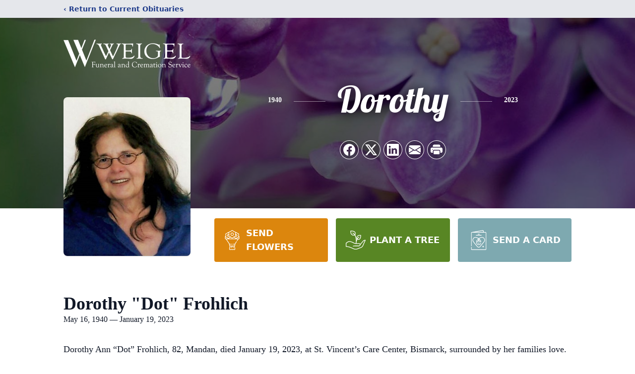

--- FILE ---
content_type: text/html; charset=utf-8
request_url: https://www.google.com/recaptcha/enterprise/anchor?ar=1&k=6LeyS-UhAAAAABnjdeYIr_ilUxgHmTJCz65w98rf&co=aHR0cHM6Ly93d3cud2VpZ2VsZnVuZXJhbC5jb206NDQz&hl=en&type=image&v=PoyoqOPhxBO7pBk68S4YbpHZ&theme=light&size=invisible&badge=bottomright&anchor-ms=20000&execute-ms=30000&cb=jpbve5yfofjr
body_size: 48682
content:
<!DOCTYPE HTML><html dir="ltr" lang="en"><head><meta http-equiv="Content-Type" content="text/html; charset=UTF-8">
<meta http-equiv="X-UA-Compatible" content="IE=edge">
<title>reCAPTCHA</title>
<style type="text/css">
/* cyrillic-ext */
@font-face {
  font-family: 'Roboto';
  font-style: normal;
  font-weight: 400;
  font-stretch: 100%;
  src: url(//fonts.gstatic.com/s/roboto/v48/KFO7CnqEu92Fr1ME7kSn66aGLdTylUAMa3GUBHMdazTgWw.woff2) format('woff2');
  unicode-range: U+0460-052F, U+1C80-1C8A, U+20B4, U+2DE0-2DFF, U+A640-A69F, U+FE2E-FE2F;
}
/* cyrillic */
@font-face {
  font-family: 'Roboto';
  font-style: normal;
  font-weight: 400;
  font-stretch: 100%;
  src: url(//fonts.gstatic.com/s/roboto/v48/KFO7CnqEu92Fr1ME7kSn66aGLdTylUAMa3iUBHMdazTgWw.woff2) format('woff2');
  unicode-range: U+0301, U+0400-045F, U+0490-0491, U+04B0-04B1, U+2116;
}
/* greek-ext */
@font-face {
  font-family: 'Roboto';
  font-style: normal;
  font-weight: 400;
  font-stretch: 100%;
  src: url(//fonts.gstatic.com/s/roboto/v48/KFO7CnqEu92Fr1ME7kSn66aGLdTylUAMa3CUBHMdazTgWw.woff2) format('woff2');
  unicode-range: U+1F00-1FFF;
}
/* greek */
@font-face {
  font-family: 'Roboto';
  font-style: normal;
  font-weight: 400;
  font-stretch: 100%;
  src: url(//fonts.gstatic.com/s/roboto/v48/KFO7CnqEu92Fr1ME7kSn66aGLdTylUAMa3-UBHMdazTgWw.woff2) format('woff2');
  unicode-range: U+0370-0377, U+037A-037F, U+0384-038A, U+038C, U+038E-03A1, U+03A3-03FF;
}
/* math */
@font-face {
  font-family: 'Roboto';
  font-style: normal;
  font-weight: 400;
  font-stretch: 100%;
  src: url(//fonts.gstatic.com/s/roboto/v48/KFO7CnqEu92Fr1ME7kSn66aGLdTylUAMawCUBHMdazTgWw.woff2) format('woff2');
  unicode-range: U+0302-0303, U+0305, U+0307-0308, U+0310, U+0312, U+0315, U+031A, U+0326-0327, U+032C, U+032F-0330, U+0332-0333, U+0338, U+033A, U+0346, U+034D, U+0391-03A1, U+03A3-03A9, U+03B1-03C9, U+03D1, U+03D5-03D6, U+03F0-03F1, U+03F4-03F5, U+2016-2017, U+2034-2038, U+203C, U+2040, U+2043, U+2047, U+2050, U+2057, U+205F, U+2070-2071, U+2074-208E, U+2090-209C, U+20D0-20DC, U+20E1, U+20E5-20EF, U+2100-2112, U+2114-2115, U+2117-2121, U+2123-214F, U+2190, U+2192, U+2194-21AE, U+21B0-21E5, U+21F1-21F2, U+21F4-2211, U+2213-2214, U+2216-22FF, U+2308-230B, U+2310, U+2319, U+231C-2321, U+2336-237A, U+237C, U+2395, U+239B-23B7, U+23D0, U+23DC-23E1, U+2474-2475, U+25AF, U+25B3, U+25B7, U+25BD, U+25C1, U+25CA, U+25CC, U+25FB, U+266D-266F, U+27C0-27FF, U+2900-2AFF, U+2B0E-2B11, U+2B30-2B4C, U+2BFE, U+3030, U+FF5B, U+FF5D, U+1D400-1D7FF, U+1EE00-1EEFF;
}
/* symbols */
@font-face {
  font-family: 'Roboto';
  font-style: normal;
  font-weight: 400;
  font-stretch: 100%;
  src: url(//fonts.gstatic.com/s/roboto/v48/KFO7CnqEu92Fr1ME7kSn66aGLdTylUAMaxKUBHMdazTgWw.woff2) format('woff2');
  unicode-range: U+0001-000C, U+000E-001F, U+007F-009F, U+20DD-20E0, U+20E2-20E4, U+2150-218F, U+2190, U+2192, U+2194-2199, U+21AF, U+21E6-21F0, U+21F3, U+2218-2219, U+2299, U+22C4-22C6, U+2300-243F, U+2440-244A, U+2460-24FF, U+25A0-27BF, U+2800-28FF, U+2921-2922, U+2981, U+29BF, U+29EB, U+2B00-2BFF, U+4DC0-4DFF, U+FFF9-FFFB, U+10140-1018E, U+10190-1019C, U+101A0, U+101D0-101FD, U+102E0-102FB, U+10E60-10E7E, U+1D2C0-1D2D3, U+1D2E0-1D37F, U+1F000-1F0FF, U+1F100-1F1AD, U+1F1E6-1F1FF, U+1F30D-1F30F, U+1F315, U+1F31C, U+1F31E, U+1F320-1F32C, U+1F336, U+1F378, U+1F37D, U+1F382, U+1F393-1F39F, U+1F3A7-1F3A8, U+1F3AC-1F3AF, U+1F3C2, U+1F3C4-1F3C6, U+1F3CA-1F3CE, U+1F3D4-1F3E0, U+1F3ED, U+1F3F1-1F3F3, U+1F3F5-1F3F7, U+1F408, U+1F415, U+1F41F, U+1F426, U+1F43F, U+1F441-1F442, U+1F444, U+1F446-1F449, U+1F44C-1F44E, U+1F453, U+1F46A, U+1F47D, U+1F4A3, U+1F4B0, U+1F4B3, U+1F4B9, U+1F4BB, U+1F4BF, U+1F4C8-1F4CB, U+1F4D6, U+1F4DA, U+1F4DF, U+1F4E3-1F4E6, U+1F4EA-1F4ED, U+1F4F7, U+1F4F9-1F4FB, U+1F4FD-1F4FE, U+1F503, U+1F507-1F50B, U+1F50D, U+1F512-1F513, U+1F53E-1F54A, U+1F54F-1F5FA, U+1F610, U+1F650-1F67F, U+1F687, U+1F68D, U+1F691, U+1F694, U+1F698, U+1F6AD, U+1F6B2, U+1F6B9-1F6BA, U+1F6BC, U+1F6C6-1F6CF, U+1F6D3-1F6D7, U+1F6E0-1F6EA, U+1F6F0-1F6F3, U+1F6F7-1F6FC, U+1F700-1F7FF, U+1F800-1F80B, U+1F810-1F847, U+1F850-1F859, U+1F860-1F887, U+1F890-1F8AD, U+1F8B0-1F8BB, U+1F8C0-1F8C1, U+1F900-1F90B, U+1F93B, U+1F946, U+1F984, U+1F996, U+1F9E9, U+1FA00-1FA6F, U+1FA70-1FA7C, U+1FA80-1FA89, U+1FA8F-1FAC6, U+1FACE-1FADC, U+1FADF-1FAE9, U+1FAF0-1FAF8, U+1FB00-1FBFF;
}
/* vietnamese */
@font-face {
  font-family: 'Roboto';
  font-style: normal;
  font-weight: 400;
  font-stretch: 100%;
  src: url(//fonts.gstatic.com/s/roboto/v48/KFO7CnqEu92Fr1ME7kSn66aGLdTylUAMa3OUBHMdazTgWw.woff2) format('woff2');
  unicode-range: U+0102-0103, U+0110-0111, U+0128-0129, U+0168-0169, U+01A0-01A1, U+01AF-01B0, U+0300-0301, U+0303-0304, U+0308-0309, U+0323, U+0329, U+1EA0-1EF9, U+20AB;
}
/* latin-ext */
@font-face {
  font-family: 'Roboto';
  font-style: normal;
  font-weight: 400;
  font-stretch: 100%;
  src: url(//fonts.gstatic.com/s/roboto/v48/KFO7CnqEu92Fr1ME7kSn66aGLdTylUAMa3KUBHMdazTgWw.woff2) format('woff2');
  unicode-range: U+0100-02BA, U+02BD-02C5, U+02C7-02CC, U+02CE-02D7, U+02DD-02FF, U+0304, U+0308, U+0329, U+1D00-1DBF, U+1E00-1E9F, U+1EF2-1EFF, U+2020, U+20A0-20AB, U+20AD-20C0, U+2113, U+2C60-2C7F, U+A720-A7FF;
}
/* latin */
@font-face {
  font-family: 'Roboto';
  font-style: normal;
  font-weight: 400;
  font-stretch: 100%;
  src: url(//fonts.gstatic.com/s/roboto/v48/KFO7CnqEu92Fr1ME7kSn66aGLdTylUAMa3yUBHMdazQ.woff2) format('woff2');
  unicode-range: U+0000-00FF, U+0131, U+0152-0153, U+02BB-02BC, U+02C6, U+02DA, U+02DC, U+0304, U+0308, U+0329, U+2000-206F, U+20AC, U+2122, U+2191, U+2193, U+2212, U+2215, U+FEFF, U+FFFD;
}
/* cyrillic-ext */
@font-face {
  font-family: 'Roboto';
  font-style: normal;
  font-weight: 500;
  font-stretch: 100%;
  src: url(//fonts.gstatic.com/s/roboto/v48/KFO7CnqEu92Fr1ME7kSn66aGLdTylUAMa3GUBHMdazTgWw.woff2) format('woff2');
  unicode-range: U+0460-052F, U+1C80-1C8A, U+20B4, U+2DE0-2DFF, U+A640-A69F, U+FE2E-FE2F;
}
/* cyrillic */
@font-face {
  font-family: 'Roboto';
  font-style: normal;
  font-weight: 500;
  font-stretch: 100%;
  src: url(//fonts.gstatic.com/s/roboto/v48/KFO7CnqEu92Fr1ME7kSn66aGLdTylUAMa3iUBHMdazTgWw.woff2) format('woff2');
  unicode-range: U+0301, U+0400-045F, U+0490-0491, U+04B0-04B1, U+2116;
}
/* greek-ext */
@font-face {
  font-family: 'Roboto';
  font-style: normal;
  font-weight: 500;
  font-stretch: 100%;
  src: url(//fonts.gstatic.com/s/roboto/v48/KFO7CnqEu92Fr1ME7kSn66aGLdTylUAMa3CUBHMdazTgWw.woff2) format('woff2');
  unicode-range: U+1F00-1FFF;
}
/* greek */
@font-face {
  font-family: 'Roboto';
  font-style: normal;
  font-weight: 500;
  font-stretch: 100%;
  src: url(//fonts.gstatic.com/s/roboto/v48/KFO7CnqEu92Fr1ME7kSn66aGLdTylUAMa3-UBHMdazTgWw.woff2) format('woff2');
  unicode-range: U+0370-0377, U+037A-037F, U+0384-038A, U+038C, U+038E-03A1, U+03A3-03FF;
}
/* math */
@font-face {
  font-family: 'Roboto';
  font-style: normal;
  font-weight: 500;
  font-stretch: 100%;
  src: url(//fonts.gstatic.com/s/roboto/v48/KFO7CnqEu92Fr1ME7kSn66aGLdTylUAMawCUBHMdazTgWw.woff2) format('woff2');
  unicode-range: U+0302-0303, U+0305, U+0307-0308, U+0310, U+0312, U+0315, U+031A, U+0326-0327, U+032C, U+032F-0330, U+0332-0333, U+0338, U+033A, U+0346, U+034D, U+0391-03A1, U+03A3-03A9, U+03B1-03C9, U+03D1, U+03D5-03D6, U+03F0-03F1, U+03F4-03F5, U+2016-2017, U+2034-2038, U+203C, U+2040, U+2043, U+2047, U+2050, U+2057, U+205F, U+2070-2071, U+2074-208E, U+2090-209C, U+20D0-20DC, U+20E1, U+20E5-20EF, U+2100-2112, U+2114-2115, U+2117-2121, U+2123-214F, U+2190, U+2192, U+2194-21AE, U+21B0-21E5, U+21F1-21F2, U+21F4-2211, U+2213-2214, U+2216-22FF, U+2308-230B, U+2310, U+2319, U+231C-2321, U+2336-237A, U+237C, U+2395, U+239B-23B7, U+23D0, U+23DC-23E1, U+2474-2475, U+25AF, U+25B3, U+25B7, U+25BD, U+25C1, U+25CA, U+25CC, U+25FB, U+266D-266F, U+27C0-27FF, U+2900-2AFF, U+2B0E-2B11, U+2B30-2B4C, U+2BFE, U+3030, U+FF5B, U+FF5D, U+1D400-1D7FF, U+1EE00-1EEFF;
}
/* symbols */
@font-face {
  font-family: 'Roboto';
  font-style: normal;
  font-weight: 500;
  font-stretch: 100%;
  src: url(//fonts.gstatic.com/s/roboto/v48/KFO7CnqEu92Fr1ME7kSn66aGLdTylUAMaxKUBHMdazTgWw.woff2) format('woff2');
  unicode-range: U+0001-000C, U+000E-001F, U+007F-009F, U+20DD-20E0, U+20E2-20E4, U+2150-218F, U+2190, U+2192, U+2194-2199, U+21AF, U+21E6-21F0, U+21F3, U+2218-2219, U+2299, U+22C4-22C6, U+2300-243F, U+2440-244A, U+2460-24FF, U+25A0-27BF, U+2800-28FF, U+2921-2922, U+2981, U+29BF, U+29EB, U+2B00-2BFF, U+4DC0-4DFF, U+FFF9-FFFB, U+10140-1018E, U+10190-1019C, U+101A0, U+101D0-101FD, U+102E0-102FB, U+10E60-10E7E, U+1D2C0-1D2D3, U+1D2E0-1D37F, U+1F000-1F0FF, U+1F100-1F1AD, U+1F1E6-1F1FF, U+1F30D-1F30F, U+1F315, U+1F31C, U+1F31E, U+1F320-1F32C, U+1F336, U+1F378, U+1F37D, U+1F382, U+1F393-1F39F, U+1F3A7-1F3A8, U+1F3AC-1F3AF, U+1F3C2, U+1F3C4-1F3C6, U+1F3CA-1F3CE, U+1F3D4-1F3E0, U+1F3ED, U+1F3F1-1F3F3, U+1F3F5-1F3F7, U+1F408, U+1F415, U+1F41F, U+1F426, U+1F43F, U+1F441-1F442, U+1F444, U+1F446-1F449, U+1F44C-1F44E, U+1F453, U+1F46A, U+1F47D, U+1F4A3, U+1F4B0, U+1F4B3, U+1F4B9, U+1F4BB, U+1F4BF, U+1F4C8-1F4CB, U+1F4D6, U+1F4DA, U+1F4DF, U+1F4E3-1F4E6, U+1F4EA-1F4ED, U+1F4F7, U+1F4F9-1F4FB, U+1F4FD-1F4FE, U+1F503, U+1F507-1F50B, U+1F50D, U+1F512-1F513, U+1F53E-1F54A, U+1F54F-1F5FA, U+1F610, U+1F650-1F67F, U+1F687, U+1F68D, U+1F691, U+1F694, U+1F698, U+1F6AD, U+1F6B2, U+1F6B9-1F6BA, U+1F6BC, U+1F6C6-1F6CF, U+1F6D3-1F6D7, U+1F6E0-1F6EA, U+1F6F0-1F6F3, U+1F6F7-1F6FC, U+1F700-1F7FF, U+1F800-1F80B, U+1F810-1F847, U+1F850-1F859, U+1F860-1F887, U+1F890-1F8AD, U+1F8B0-1F8BB, U+1F8C0-1F8C1, U+1F900-1F90B, U+1F93B, U+1F946, U+1F984, U+1F996, U+1F9E9, U+1FA00-1FA6F, U+1FA70-1FA7C, U+1FA80-1FA89, U+1FA8F-1FAC6, U+1FACE-1FADC, U+1FADF-1FAE9, U+1FAF0-1FAF8, U+1FB00-1FBFF;
}
/* vietnamese */
@font-face {
  font-family: 'Roboto';
  font-style: normal;
  font-weight: 500;
  font-stretch: 100%;
  src: url(//fonts.gstatic.com/s/roboto/v48/KFO7CnqEu92Fr1ME7kSn66aGLdTylUAMa3OUBHMdazTgWw.woff2) format('woff2');
  unicode-range: U+0102-0103, U+0110-0111, U+0128-0129, U+0168-0169, U+01A0-01A1, U+01AF-01B0, U+0300-0301, U+0303-0304, U+0308-0309, U+0323, U+0329, U+1EA0-1EF9, U+20AB;
}
/* latin-ext */
@font-face {
  font-family: 'Roboto';
  font-style: normal;
  font-weight: 500;
  font-stretch: 100%;
  src: url(//fonts.gstatic.com/s/roboto/v48/KFO7CnqEu92Fr1ME7kSn66aGLdTylUAMa3KUBHMdazTgWw.woff2) format('woff2');
  unicode-range: U+0100-02BA, U+02BD-02C5, U+02C7-02CC, U+02CE-02D7, U+02DD-02FF, U+0304, U+0308, U+0329, U+1D00-1DBF, U+1E00-1E9F, U+1EF2-1EFF, U+2020, U+20A0-20AB, U+20AD-20C0, U+2113, U+2C60-2C7F, U+A720-A7FF;
}
/* latin */
@font-face {
  font-family: 'Roboto';
  font-style: normal;
  font-weight: 500;
  font-stretch: 100%;
  src: url(//fonts.gstatic.com/s/roboto/v48/KFO7CnqEu92Fr1ME7kSn66aGLdTylUAMa3yUBHMdazQ.woff2) format('woff2');
  unicode-range: U+0000-00FF, U+0131, U+0152-0153, U+02BB-02BC, U+02C6, U+02DA, U+02DC, U+0304, U+0308, U+0329, U+2000-206F, U+20AC, U+2122, U+2191, U+2193, U+2212, U+2215, U+FEFF, U+FFFD;
}
/* cyrillic-ext */
@font-face {
  font-family: 'Roboto';
  font-style: normal;
  font-weight: 900;
  font-stretch: 100%;
  src: url(//fonts.gstatic.com/s/roboto/v48/KFO7CnqEu92Fr1ME7kSn66aGLdTylUAMa3GUBHMdazTgWw.woff2) format('woff2');
  unicode-range: U+0460-052F, U+1C80-1C8A, U+20B4, U+2DE0-2DFF, U+A640-A69F, U+FE2E-FE2F;
}
/* cyrillic */
@font-face {
  font-family: 'Roboto';
  font-style: normal;
  font-weight: 900;
  font-stretch: 100%;
  src: url(//fonts.gstatic.com/s/roboto/v48/KFO7CnqEu92Fr1ME7kSn66aGLdTylUAMa3iUBHMdazTgWw.woff2) format('woff2');
  unicode-range: U+0301, U+0400-045F, U+0490-0491, U+04B0-04B1, U+2116;
}
/* greek-ext */
@font-face {
  font-family: 'Roboto';
  font-style: normal;
  font-weight: 900;
  font-stretch: 100%;
  src: url(//fonts.gstatic.com/s/roboto/v48/KFO7CnqEu92Fr1ME7kSn66aGLdTylUAMa3CUBHMdazTgWw.woff2) format('woff2');
  unicode-range: U+1F00-1FFF;
}
/* greek */
@font-face {
  font-family: 'Roboto';
  font-style: normal;
  font-weight: 900;
  font-stretch: 100%;
  src: url(//fonts.gstatic.com/s/roboto/v48/KFO7CnqEu92Fr1ME7kSn66aGLdTylUAMa3-UBHMdazTgWw.woff2) format('woff2');
  unicode-range: U+0370-0377, U+037A-037F, U+0384-038A, U+038C, U+038E-03A1, U+03A3-03FF;
}
/* math */
@font-face {
  font-family: 'Roboto';
  font-style: normal;
  font-weight: 900;
  font-stretch: 100%;
  src: url(//fonts.gstatic.com/s/roboto/v48/KFO7CnqEu92Fr1ME7kSn66aGLdTylUAMawCUBHMdazTgWw.woff2) format('woff2');
  unicode-range: U+0302-0303, U+0305, U+0307-0308, U+0310, U+0312, U+0315, U+031A, U+0326-0327, U+032C, U+032F-0330, U+0332-0333, U+0338, U+033A, U+0346, U+034D, U+0391-03A1, U+03A3-03A9, U+03B1-03C9, U+03D1, U+03D5-03D6, U+03F0-03F1, U+03F4-03F5, U+2016-2017, U+2034-2038, U+203C, U+2040, U+2043, U+2047, U+2050, U+2057, U+205F, U+2070-2071, U+2074-208E, U+2090-209C, U+20D0-20DC, U+20E1, U+20E5-20EF, U+2100-2112, U+2114-2115, U+2117-2121, U+2123-214F, U+2190, U+2192, U+2194-21AE, U+21B0-21E5, U+21F1-21F2, U+21F4-2211, U+2213-2214, U+2216-22FF, U+2308-230B, U+2310, U+2319, U+231C-2321, U+2336-237A, U+237C, U+2395, U+239B-23B7, U+23D0, U+23DC-23E1, U+2474-2475, U+25AF, U+25B3, U+25B7, U+25BD, U+25C1, U+25CA, U+25CC, U+25FB, U+266D-266F, U+27C0-27FF, U+2900-2AFF, U+2B0E-2B11, U+2B30-2B4C, U+2BFE, U+3030, U+FF5B, U+FF5D, U+1D400-1D7FF, U+1EE00-1EEFF;
}
/* symbols */
@font-face {
  font-family: 'Roboto';
  font-style: normal;
  font-weight: 900;
  font-stretch: 100%;
  src: url(//fonts.gstatic.com/s/roboto/v48/KFO7CnqEu92Fr1ME7kSn66aGLdTylUAMaxKUBHMdazTgWw.woff2) format('woff2');
  unicode-range: U+0001-000C, U+000E-001F, U+007F-009F, U+20DD-20E0, U+20E2-20E4, U+2150-218F, U+2190, U+2192, U+2194-2199, U+21AF, U+21E6-21F0, U+21F3, U+2218-2219, U+2299, U+22C4-22C6, U+2300-243F, U+2440-244A, U+2460-24FF, U+25A0-27BF, U+2800-28FF, U+2921-2922, U+2981, U+29BF, U+29EB, U+2B00-2BFF, U+4DC0-4DFF, U+FFF9-FFFB, U+10140-1018E, U+10190-1019C, U+101A0, U+101D0-101FD, U+102E0-102FB, U+10E60-10E7E, U+1D2C0-1D2D3, U+1D2E0-1D37F, U+1F000-1F0FF, U+1F100-1F1AD, U+1F1E6-1F1FF, U+1F30D-1F30F, U+1F315, U+1F31C, U+1F31E, U+1F320-1F32C, U+1F336, U+1F378, U+1F37D, U+1F382, U+1F393-1F39F, U+1F3A7-1F3A8, U+1F3AC-1F3AF, U+1F3C2, U+1F3C4-1F3C6, U+1F3CA-1F3CE, U+1F3D4-1F3E0, U+1F3ED, U+1F3F1-1F3F3, U+1F3F5-1F3F7, U+1F408, U+1F415, U+1F41F, U+1F426, U+1F43F, U+1F441-1F442, U+1F444, U+1F446-1F449, U+1F44C-1F44E, U+1F453, U+1F46A, U+1F47D, U+1F4A3, U+1F4B0, U+1F4B3, U+1F4B9, U+1F4BB, U+1F4BF, U+1F4C8-1F4CB, U+1F4D6, U+1F4DA, U+1F4DF, U+1F4E3-1F4E6, U+1F4EA-1F4ED, U+1F4F7, U+1F4F9-1F4FB, U+1F4FD-1F4FE, U+1F503, U+1F507-1F50B, U+1F50D, U+1F512-1F513, U+1F53E-1F54A, U+1F54F-1F5FA, U+1F610, U+1F650-1F67F, U+1F687, U+1F68D, U+1F691, U+1F694, U+1F698, U+1F6AD, U+1F6B2, U+1F6B9-1F6BA, U+1F6BC, U+1F6C6-1F6CF, U+1F6D3-1F6D7, U+1F6E0-1F6EA, U+1F6F0-1F6F3, U+1F6F7-1F6FC, U+1F700-1F7FF, U+1F800-1F80B, U+1F810-1F847, U+1F850-1F859, U+1F860-1F887, U+1F890-1F8AD, U+1F8B0-1F8BB, U+1F8C0-1F8C1, U+1F900-1F90B, U+1F93B, U+1F946, U+1F984, U+1F996, U+1F9E9, U+1FA00-1FA6F, U+1FA70-1FA7C, U+1FA80-1FA89, U+1FA8F-1FAC6, U+1FACE-1FADC, U+1FADF-1FAE9, U+1FAF0-1FAF8, U+1FB00-1FBFF;
}
/* vietnamese */
@font-face {
  font-family: 'Roboto';
  font-style: normal;
  font-weight: 900;
  font-stretch: 100%;
  src: url(//fonts.gstatic.com/s/roboto/v48/KFO7CnqEu92Fr1ME7kSn66aGLdTylUAMa3OUBHMdazTgWw.woff2) format('woff2');
  unicode-range: U+0102-0103, U+0110-0111, U+0128-0129, U+0168-0169, U+01A0-01A1, U+01AF-01B0, U+0300-0301, U+0303-0304, U+0308-0309, U+0323, U+0329, U+1EA0-1EF9, U+20AB;
}
/* latin-ext */
@font-face {
  font-family: 'Roboto';
  font-style: normal;
  font-weight: 900;
  font-stretch: 100%;
  src: url(//fonts.gstatic.com/s/roboto/v48/KFO7CnqEu92Fr1ME7kSn66aGLdTylUAMa3KUBHMdazTgWw.woff2) format('woff2');
  unicode-range: U+0100-02BA, U+02BD-02C5, U+02C7-02CC, U+02CE-02D7, U+02DD-02FF, U+0304, U+0308, U+0329, U+1D00-1DBF, U+1E00-1E9F, U+1EF2-1EFF, U+2020, U+20A0-20AB, U+20AD-20C0, U+2113, U+2C60-2C7F, U+A720-A7FF;
}
/* latin */
@font-face {
  font-family: 'Roboto';
  font-style: normal;
  font-weight: 900;
  font-stretch: 100%;
  src: url(//fonts.gstatic.com/s/roboto/v48/KFO7CnqEu92Fr1ME7kSn66aGLdTylUAMa3yUBHMdazQ.woff2) format('woff2');
  unicode-range: U+0000-00FF, U+0131, U+0152-0153, U+02BB-02BC, U+02C6, U+02DA, U+02DC, U+0304, U+0308, U+0329, U+2000-206F, U+20AC, U+2122, U+2191, U+2193, U+2212, U+2215, U+FEFF, U+FFFD;
}

</style>
<link rel="stylesheet" type="text/css" href="https://www.gstatic.com/recaptcha/releases/PoyoqOPhxBO7pBk68S4YbpHZ/styles__ltr.css">
<script nonce="_5oOyHOHbLvKwUxGEdenDQ" type="text/javascript">window['__recaptcha_api'] = 'https://www.google.com/recaptcha/enterprise/';</script>
<script type="text/javascript" src="https://www.gstatic.com/recaptcha/releases/PoyoqOPhxBO7pBk68S4YbpHZ/recaptcha__en.js" nonce="_5oOyHOHbLvKwUxGEdenDQ">
      
    </script></head>
<body><div id="rc-anchor-alert" class="rc-anchor-alert"></div>
<input type="hidden" id="recaptcha-token" value="[base64]">
<script type="text/javascript" nonce="_5oOyHOHbLvKwUxGEdenDQ">
      recaptcha.anchor.Main.init("[\x22ainput\x22,[\x22bgdata\x22,\x22\x22,\[base64]/[base64]/[base64]/[base64]/cjw8ejpyPj4+eil9Y2F0Y2gobCl7dGhyb3cgbDt9fSxIPWZ1bmN0aW9uKHcsdCx6KXtpZih3PT0xOTR8fHc9PTIwOCl0LnZbd10/dC52W3ddLmNvbmNhdCh6KTp0LnZbd109b2Yoeix0KTtlbHNle2lmKHQuYkImJnchPTMxNylyZXR1cm47dz09NjZ8fHc9PTEyMnx8dz09NDcwfHx3PT00NHx8dz09NDE2fHx3PT0zOTd8fHc9PTQyMXx8dz09Njh8fHc9PTcwfHx3PT0xODQ/[base64]/[base64]/[base64]/bmV3IGRbVl0oSlswXSk6cD09Mj9uZXcgZFtWXShKWzBdLEpbMV0pOnA9PTM/bmV3IGRbVl0oSlswXSxKWzFdLEpbMl0pOnA9PTQ/[base64]/[base64]/[base64]/[base64]\x22,\[base64]\\u003d\\u003d\x22,\x22w7PCpMKocsKoRMKhZ2TDncOodMKtwrwncz1qw6DDkMO/GH01O8OLw74cwr/[base64]/CocOAwoDCjQ1lTMKhwqjCmA7CgxIOw7FkwrHDrMOyEStJw5AZwqLDlMOGw4FEHn7Dk8ONIcOdNcKdB04EQxEqBsOPw44ZFAPCrcKuXcKLa8K2wqbCisOpwoBtP8KjG8KEM2Jca8KpfMKwBsKsw6AHD8O1wo/[base64]/CosKEwrHDolzDk310woFvKl0iZnMnwpsUwqvCmX1aLsK5w4p0TMKWw7HChsO4woDDrQx+wrY0w6MEw4tyRATDozUeLsKGwozDiCnDmwVtMFnCvcO3KMOAw5vDjXnCrmlCw7s5wr/[base64]/DrMK2woA0w4gyVWMawq4dEHVKdMKPwoHDlBHCkMOoDMO8woJnwqTDlQxawrvDssK0woJIF8OWXcKjwoN9w5DDgcKKPcK8Iisqw5AnwpnCs8O1MMO4wrPCmcKuwrfClRYIGsKYw5gSSzR3wq/CkQPDpjLCpcKpSEjCtyTCjcKvMzdOcS0rYMKOw4xVwqV0ISfDoWZPw5vClip3wpTCpjnDl8OnZwxkwpQKfEgCw5xgWcKLbsKXw6p4EsOEKx7Cr15YGAHDh8OBNcKsXFgBUAjDjsOrK0jCiEbCkXXDjEw9wrbDn8O/ZMO8w6nDn8Oxw6fDvEo+w5fCkQLDoCDCvjljw5QEw6LDvMOTwrjDj8ObbMKfw4DDg8Opwp/[base64]/DvMK9HV8dwqEBw5gQwoAww4liZsKMTcKKEsO0wqYbw75iwprDu2dbwqJWw47CnD3CnAgufC5KwpVdC8KNwpPClMOCw4jDpcKSw5MVwrppw6Qpw4cTw53CjQHDh8KZO8K+UXhXQ8KYwr4wasOOFChgeMOkZQ3CoBMKwp5XSMK4GU/CoQXCh8KWOcOFw4XDmHbDrh/DgAhcFsOww77CkHFtcGvCqMKHDsKJw4oCw5Jbw57CssKAIEoeF2RqKcKGeMO3DsOTY8KjfzJnKRFMw5gzLMKhQsOZW8OIwqPDr8Ocw6EGwo7Cli0Xw5sYw5XCo8K0Y8KEGn4kwpjClzEqQGJvSjc4w6tuSsOqwp7CiA/DmHzCknkKF8OdK8Kjw6/DucK2WzbClMK2B2HDqMOfNsOiIgczGcO+woDDtsKDwrzCq1TDi8OOKsKWw5LDhsKBV8K0M8KQw4d7P1Qww6DCtETCq8OuY1PDr3/DqD8Rw6DCtxZtO8OcwrLCtmfCpRZmw4ANw7DCikvCoDnDqlnDs8KjA8Oyw5Z/c8O/IlDDg8Odw5jDl3kIPMO+woXDvi/Ci3t6ZMK8N1bCncOKSCLDtG3Dp8K9EMOiwql/[base64]/DcKFTcOyaUxfa8K5Lx/DgnXDvzIrHFJ2aMOPw5TCh2JEw4AOLmckwod5SnzCjiDCscO1QF5yecOILsOhwo0QwrnCkcKWVlZhw7rCulpYwpMjDcO/Tj4VRCoIfcKAw4vDv8O5wqzCqcOIw6JzwqFxZjHDkcKbRmvCnxxQwpddX8K7wq/CqcK9w5TDpsOiw64HwrE5w5vDrcK3D8KSwrTDm1xASkbCvcOsw6Faw6wQwo0wwr/Ckj86fTZoKHlgZsORHsOAeMKHwovCncKYQcOkw7p6wotnw4M+HhXClDk6aSnCpT7CmcKXw7DCsGNpd8Odw5/[base64]/CpFnDg3MkCW9sKMKYWcKJwqnCgE8WMTXCm8KKw4rDpgXDtMOdw6DDlQIAw65/YsKMKDBeSsOoasOhw6vCo1XDpVkFczbCkcKUKXZAWFt6w4nDv8OMF8OGw7ghw4UjNFhVXsOfasKAw6LDgsKHG8OPwp8rwrfDgQTDjsOYw7bCr3o7w7k3w6LDi8O2CVwRP8OsKsK5V8O9wpp8w5cJIyPDuFk8V8Khwo0Zw4PDsG/DvVXDsRnCv8OVwrrCi8O9ZxcGcMOXw43DoMOCw7nCnsOCE0zCkQ7Dn8OfPMKlw7plw67DgsOsw51Ww5RIJBEBw4fDj8ObJ8O4wp51wq7DqyTCqwnDoMK7w7bDncOBasKswr85wq7CjcOSwqVCwrzDngjDjBfDgGw7w67CrmzCrTRGEsKpZsOZw5VUw5/DvsOUU8O4Kn9zTMONw4/DmsOCw6jDk8Kxw5PCh8OsHMOCaTvCkgrDqcO0wrzDqMOzwo7Dl8OUBcOewp4LC0gyG1rDhcKkFcOwwpEvw7Miw43CgcKjw7USw7nCm8OAScKZw4Z3w5pgMMO+c0PCvmnCvCJsw4zDusOkCRvCqAxKMHXCiMKnb8OUwplqw67DrMOpIhJ7C8O8EHVCScK/[base64]/DpkjDkE/CqMOdw5XCsjgyImvDu8OjwqxnwrNaI8KBdWjCr8KHwozDgEIJHlvDsMOKw5MuMnLCrcOmwqdmwqbDuMOwIl9zWsOgw4tTwrDCkMOxDMKpwqbDocK9w4YbAG9Yw4HCiHfCtcOFwqTCqcO/a8ObwoHCgGx/w47CoCVDw4LCiSk0wqscw57Dg0Ebw6wcw4vCrsKeYCfDsB3CmCvCiF4cw7DChBTDgiDDjxrCoMK/[base64]/[base64]/GyfDpMOcwqHDvHEWWMK5WcO2D0VfC2rCl8OEw73CgcK0wpEPwo/Dg8OnEDkrw73CqGTCmsKZwrctEsK8wqfDssKLbyLDmcKZR1TCpzV2wpnDhn4mw6Nzw4kJw5oCwpfCnMOtAMOrw4lRbhIZb8O+w5pswrYQYWdAEBbDrH/Ch29cw6/[base64]/CoGnDmsOjYBQiw7hmw48wwq7DljZiwrbCo8O5wph+HsOdwojCtxMnwqojF37CgHxew55jPiZ+AwDDiid0GUV6w4pMwrcXw77Ci8OOwq3Du2HCnCx2w6HDs2tITj/CnsOWd0Y2w7Z0Sg7Cl8ORwrPDijnDuMKBwpx8w5XDjMOEAsKHw4EMw6bDs8OsYMKYCsORw5XCkEDCq8OwZsO0w5lqwrRBQ8KVw6wrwoIFw5jDph/Dsm7DkwZFXcKhasKuNsKQw74pYG8EBcK5dm7CkR57GMKPw6p4U0cHw6/Cs0fDqcOIZMOMwr7CtlfDlcOVwq7DiDkNwoTChGjCsMORw4hedMKNOsOow6bCnkx0K8OYw6sRD8OFw55NwotmAW5KwqDCpMOcwpobd8Ocw7TCuSRBRcOGw4xoc8OvwrRzDsKiwoHCjlfCt8OyYMOvE2TDsz03w7LCg0/DqFcjw75+QAhfb356w59URyVdwrPDmjNyYsOra8OjVjFRakHDssOvwosQwpTCpH9DwrnChnIvHcKfY8KWUXvClEPDvsKXH8KpwpHDjcKFAMK8dMOhKwMxw61xwp3DkyVKR8O5wq4qwrLDjMK5ORXDosOtwppULV/[base64]/[base64]/wo7Dih/CjMK/ZcO9YlwxF0XDmS7Cv8KHbsKwBMKDbGlkTh5Ow68yw5TCrcKCYMO3IcKAwrdXfiFwwoBxISDDqjZZd2rCrzXCkMKHwrbDqMO4woRuJFDDi8Kzw6zDr38/wqkkLsKHw7jDlALCpRFINcO+w5svMHBwHcOQDcKdBjzDsg3Cij4Qw5zCglhQw4rDj0RSw7TDjRgCdAIRIkbCisKWIktwasKSYFcZwpNXch8rZg4jP3lgw7LDqcKnwp/Do0/[base64]/DgMKMw6/DhsOwEG1eCWXDrsOTK3fCqgU3wp9dw7Z5PS3DvsOKw4xtCXZKBsKjw4ZmDsKqwph4M3FiNS/[base64]/CqsOmw54nwr3DgMObw4PDhi1EbhLCtjcWwrvDrsK4GxbCl8ObTMK/MsKmwrfDnzNnwq7Dm2IoFgHDocOkcGxxOgwZwqtjw5lSLMKEbMK0VyIGIybDncKkXg0NwqEBwrJqOMKeVAVvwqfDgzsTw4DCnW0HwqjDtcK8QjVwaWM3Iwk7woPDscOgwr92wovDmVfDmMKhO8KBdFDDkcKHWsK9wpjCnT3CqMOaUMKWek/CvzLDiMOYM2nCsHvDuMKJecKYBXQfaH5ZBivDk8KWw790w7ZnLlI4w6DCgcOOwpXDnsK0wofDkXMNB8KSJyXDh1Ubw43CqcKcacOhwpXCuhfDtcK/w7ddA8KKw7DDt8OgRztWTcKhw6TDuFtdZ2Yxw57CkcKgwpZGIijCtcKXwrrCu8KywoPDmWwow4U7w6vDoyPDmsOeTklHH2lBw4VHTsKxw5socXLDscKKwrrDkF55EMKvJcKiw7wnw6JMNsKRFnDCmC4QWsOjw5RbwpgSQ399wrAcd3DDsjPDgcK+w4BDD8K/[base64]/w7DCksKsEW9awrUMw540LcKcI8OawqnCumFlw5fCtjMbw7zDvxnDu2MTw41adcOtWMK2wps+LjTDmTABccKtP3fCnMK/[base64]/w48YVQQ+NzzDpcKfGTbDqkhlKmpnflTClmzDuMKNIcO8PsKLeHjDvy7CszfDt00fwqYpG8KRbcO9wonCum48cnDCpsKONhpbw6ouwqcmw6wneS0gwrkoMVfDoibCrkBMwpvCucKXwq8dw7/DqsOhPnUpWsKudsO9wqdBdMOmwp52LWc2w4rCtCgeZMOVc8KBFMOxwoQkQcKmw7zCtwU3Ri1KCcKmXsK5w5hTNRLDmQkCCMOjwr7DjnDDlCYhwo/Dvi7CqcKzw5fDrCsqAFhSE8OZwr0KHMKEwrTDvcKSwqHDlxAyw7sua1goRsOUwpHCnioAJ8K+wrnCjGdmBz/[base64]/wp7CtsOpCsKURcOqBSjDnFjCl8K+w4vDncOmZBzCncODE8K9wobDg2LCtcKnfcOoCBUpRDwXMcKHwqXCmFvCisOiLMObwp/[base64]/[base64]/CnkvDiG/[base64]/Cqlh6VmzDjsK5wrZlcG/DjVHDk3bDi8ObJMKne8OYwoxeKsKjYcKBw5YjwrvDqi5TwrEJP8OBw4PDr8O6HcKuYMOmagzDucKkRcOuw6o7w5RTP0wcdcOqwrzCqn/[base64]/PcKjP8Ovw4bDnMKDw7bCicOww4dQTcKBwq86dBcuwpzCrMO0PhBwewNzwqsswotsR8KkUcKUw7RRCMK0wqw5w7hUwoTCnnEDwr9Iw6ANe1pKwqzComR1TsOjw55Lw5kZw5kKdMOVw7jDlsKvw4AeUsOHCGHDpwfDrcO/[base64]/wqXDqcO/KMK0w4xjwo9rYcOGw4xxGF3ChMOpw7IdRcKRTGPDssOhfxoBTWcHbG7Cl1lfFRvDrsKSUhMoc8OyCcKkwqHCqXzDv8OUw4Ixw6PCtjrCicKUE17CrcOBTsK6E13DqVjDmUNDw7hmw7AAwoDDiFbDgsKXBV/[base64]/DpcOkIcKbw4p3PsOqSWvDs3DDq8OIVcOow47Dn8Kdw5ZzURRTw6hPUx3DjcO1w5BqIC3DkRjCscKhwoliWDUlw4/CuxwUwrg+IgzDgcOLw57Crm5Mw6Q+wrfCiR/DiC5Gw5TDvjfDusK4w707SMK3wrvDm17ClTHCksKHw6MxUXVAw4ohwqRORcOLXcOswpLChi/Co0HDjcKiZCRedcKMwozChsObwr7DiMKeJC5HawHDjHTDlcK8QGoCc8KpJcOYw5LDnMOzM8Kew6oQOsKSwqVOGsOIw7rDkghVw4rCtMK6Z8OxwrsQwpFnw6/Ct8OkZcK0wrxrw73Ds8O2CX3DqHdyw5rCs8O9QS/CuhLCo8KFFcOqHxTDmcKLasOdXjA7woYBPsKWXUI9wocxdRUOwoVSwrwZFMOLI8O6w5gDbHXDsVbCkRkdwprDg8O0woYMXcKow5vDjCDDrDbDhF5rF8KNw5fCrBvDvcOHP8K6BcKTw5oRwoFJCExRb1PDh8ObPCrDh8OUwqTCnsOrfmkyUMKbw58/[base64]/w5ZFw4/CmCpmw7USwrZSw4A7TsOuRsKhccOnwokcOMK9wqNRTMOow4M4wqZlwrw6w5XCssODCcOmw4DDjToewrhTwoRDGVFewrzCgsKuwoDDtkTCm8OnPMOFw7QiDMOBw6R3dkrCs8OqwoTCjCHCnMOFEMKBw7XDhEDCv8K/wopswoDDszJoYAQKa8OZwrAVwpDDrcK5dsONwpPCl8Kzwr/DqsOuJTs5PcKTD8OiSgcHAnfClTASwr8UVljDv8KBE8Omf8KAwrxCwp7CjDp5w7nCpcK6esOHEwTDnsKLwpRUVVrCucKCRER5wocVasODwqQYw57CtlrCuk7CtUTDm8OWJ8OewqDDjBXDuMK3wp7DsQVTG8KQCMKZw6fDrhbDrMO6SMOCwofCicK7P2hQwpHCjX/[base64]/wprCp8OlwrNqHFFgLWgtdzw1VMKkw7Z8ERvCpcOuE8O4w44JZ0nDuCLCuWTChcKIwqDDlwRhd3Ylw6BjDRTDrR1xwq0wHcKQw4vDl0/[base64]/CsmBewoBqwpLCtjpjwr7DmFMTdj3CncOMwoInRcOHw4DCgMOjw6hRLXXDnm8LBn0DGMOkcWxeRFXChsOGRBNpfRZrw5vCo8OZwqvCjcOJQyAxDsKPwrYkwrQWw5fDhsO/IRLDi0IpRcKbA2LCicK3fUXDpMO7fcKrw69xwrTDoD/DpGfChzDChF/CnWfDssOvOEQhwpBswrFbUcKrb8ORZH5qYE/[base64]/Cqx1pwpZGwoxDPw/[base64]/CgsOTwrzDuyPCiMO8VMOIw5YJNxNUMhvDtDxfwrfDv8O0IDrDu8KtbAp5JMOdw7/DtsKkw7LChhfCtsOPKFDDm8Kbw4IMwoPCthLChMOjI8OMw6ADD0wzworCnRVobT7DjwY9Tx8Vwr8Aw5DDhMKMw4k6TyYDLGoUwr7Dmh3Ci05sbcKzCSnDhMKoUwnDphHDk8KYW0d+e8KEw67Dum8Zw43CssO3XsOLw7/CusOCw7wcw7nDt8KJHDHCuRllwrLDvsOmw44deF7DhsOZesK5w6AbEcOww6bCqMORw7DCrsOAGMOgwpXDhMKYdTkoSyRnFUMow7wRZx9XBFNuKMKeNsOcZmTDh8OmAyljw4/DsEfDo8O0H8OrUsO8wp3CrDwIFAViw61gKcKtw5IaD8O1w4vDs0XCmG4wwrLDlUB9w7ZmbFljw5PChsOcPHfDrcK4F8O+ZsKIS8OGw47CvnrDj8OjNMOgLV/DmiPCncOvw4HClwpkdsO2wp15HXxVc2/Cl2gzW8Ojw6UcwrE1eQrCpmfCuigRwopPw5nDu8KJwobDrcOOFjlBwrobfcOeRggVFynDjGZlTBMJw4wCaFpDekJ8aQNlWRQ5w4VBEFfDsMK9X8O2wp7CrCvDnsOLQMOEdFclwrXDl8K5HwAhwo1tNcKxw57DnC/DuMK5KBHCgcK7wqPCscObw79mwqnCncOGU3cOw4PClUnCnQXCujw9SD8uTw8pw6DCscOBwro2w4jCocK3KXfDnMKWWj/Cs0rCgh7Dgzlew41ww7fDtjpTw4TCoTh0OXDCgARLXHXDjkIpw7zCmsKUI8KMw5DDqMKZCMOqf8K8wr9TwpBgwrjCpGPDsSkzw5XCigVBw6vDrHfDrsK1OcO1VCp1C8K5fxsewqbDp8OnwrlcQ8KJZW/CkWDDkxHCkMOVOxRVf8OTw5fCjkfCkMOSwqvDlUNyUEfCrMOTw6/[base64]/DrcO1a8OKwpzDjWTDoDwFw4FDecOzwpzCiGN5c8OBwolPK8Oqw49Bw6HCksOdJwHCoMO9XlnDnAQvw4ELScKzSMOzOMKvwqwQwo/DrgRGwpg/w5tawoUhwoJfB8K3f3B+wplOwp5TJwjChMOGw6bCoTJewrhWYcKnw5zDq8KdAW5cw6XDt3TClhLCscKlTx9NwrzCkzZDw7/Csxx9eWDDi8Ocwrw1wp3CtsODwrkIw5MBRMKIwoXCjXLDisKhwq/CuMOOw6Z1w68UWB3DjDxMwpJOw7BtIwrCsXMBPcO0FxIPSTXDgsK2wrvCo3nCv8OUw7N6HcKqOMKkwqUZw6zDncKHQ8KJw4M4wpUFwpJlWmfCsS1sw41Sw79rw6zDlsK9AcK/w4PDmBl+w6YncsKhH3PCik5Dw4M7Dn1Gw63CrGUPVsKNeMO1XsO0F8KlYR3CmwLDr8KdP8KGeSPCl17Do8KxC8OPw7F+T8KicMOOw5HCpsOPw40iPsOmw7rDkyfCrcONwp/Du8OQI2IxOyLDr2zDrnU9I8OQRQXCrsO1wqw0PAVewp/CosKsJgfClFgAw4nChEgbUcKcVsOgwopowr5PCiJLwpTCrAXCh8KbLkYhUjk8Ck/CqsO9VRrDlxHCvkIgasOaw4jDlcOsXkdXwppLw7zCsmkkIlnCrBpAwrJ4wrN/KXkxKMOpwqrCp8KZw4Jiw5XDs8KBOA7DosOTwoR2w4fDjW/[base64]/MXrCsEHCosOJKsOkUcKrasOwwp7Cu3wSwok7wpXDgl7CncONEcOFw5bDucOvw4RMwrV8w5kxEi/CssOwHcKqCcKJcl7DhEfDisK6w6PDlHw7wrlRwozDp8OKw7gnw7LDp8KnS8K3AsKDP8KWE3XDsW5RwrDDn11VSQrCs8OHWEFhY8OyDMKDwrJ3ZUbCjsK3LcOULy/Dn0DDlMOPwpjCiTx3wr4swoVVw7/[base64]/DrQMNYwUKw7J/[base64]/CsgnDqcO6w5XDj8O7wplewql/a8KHwrrDt8OmGMOHEcKpwpDClsOSYHPCoTPDsRrCg8OIw6JYC0dFB8OEwqI7NcKtwrzDgsKZZRzDu8OzdcO3wqHDssK+Q8KkKxQOXSXCt8OpHMKjRxoKw4rCrX8xBsOZLhVgwqXDj8O+W1/[base64]/[base64]/ChH/CjsKicTwfWhTDncOUdj3Cu8O+wpPDmhbDi3MoUMKAw6BNw6TDnTM4wqrDj3xvD8OEwo9mw5VEw6plEMKdasKGPMOETcKBwokkwpYsw4kxf8O6B8OlDsOHw5/Cr8K1w5nDkDpTw4TDoHZrMcOADcOFVsK2XsK2AyQrc8O3w6DDt8OzwrvCv8KRTnRoVsOTRkNKw6PCpMKVwrLDn8O+PcOxSzINYiARX11MWcOwRsKpwofCv8K4wrYOw7nCtsOgw51wYsOQXMO/ccORw54Fw4LCj8K4w6LDrsO+w6MYOErColXCmsOFX37CucKgw57DgjvDoWjCoMKqwoUlJMOyVcOnw6TCgCbDn0xkwo/DqMOPQ8Orw5DCusO4wqdgFsOCwonDm8KXEMO1woF+ScOTQ17DsMO5wpDDhAlBwqfDvsK8P1zDnHvDvcKRw4Jrw4QWN8KCw5VkVMOjYRnCqMO9H1HCkmDDnh9rN8OZZGvDu1XCkRnCoFHCvWLCp0oMS8KNYsK8wqXDtcKzw4fDrDzDgEPChGLCgMO/w6UcLx/[base64]/DlA16wocwY0DCmMOlw5XDrcOzwpk0bSI5w6dzw4zDpcOfw5V5w7c9woDDnVkbw7Iow7Fdw5Mzw45ewr/[base64]/Ds8OLLSbCu8O5w43Dp8OmwqLCtHfDvsKfacOtF8OkwovChMK6w4DCtcKXw5DCgsK/w4dYJC0Gwo/[base64]/CmXViTAXDth/DtltEw4rDs2h4w5fCrsKkXHVTwqXCpcK2w5kQw4hiw75wUcOaw7/[base64]/[base64]/CjDZ4DsKgMFh6GgcwwpVEQsORw64vfcKGaTMabHbDnirCocKQCFbCnCQeJ8K1BWPDgcOELzHDksOUSMOjGwcjw6/CvsO/eTnCvcO0dnDDlEQmwpZmwqdtw4YLwoA2w48/[base64]/[base64]/TlfCmFU2w5HDjMOWwqp8dzQJC8O1woPDicOvX8Kzw5wJwoIpecOSwqMJUsKWLHFmdnZEw5DClMO/wp/[base64]/DlsOPPA9mw7gYahpuZsOPDcKVO1HDmixlQ2PCr0B8w45JMGvDmcO7M8O2wprDq1PCp8O1w7XCvcK3YTs2wo/[base64]/[base64]/b1DDrcOQL8KZICNAw77DhnJIw79kfk3CrytGw45SwrJLw5kGahTChjTCjcOXw4bCo8Olw47CilzDgcOFw4JEw51Jw7clKsK4P8KTZcK+XX7DlsOTwo3CkjLCrsK6w5kmw5LCpC3Dp8OUwq/CrsOGwojCgcK5UsK+IsKCYHoKw4E/w6BcVnPCqW/Dm1LCpcK6wocCTMO4CngMwpxHCcOnE1McwoLCtMOdwrrCvMKJwoBRecO4w6LDv13DrsKMA8OuGWrCjsOWfWfCssKOwroHw47CkMOZw4EJPDLDjMKNVg5rw63DjCIfw4/DsT4GLTUswpZKwoxqN8OJLy3Dmg3CnsOSw4rCtQVWwqfDnMOJw53DocOAcMKic1TCucKsw4rCtcO2w5BkwoPCoxRbVhVyw5/Dq8KKLB8fIMKmw7p2eUTCrsOIH07CrB9wwrErwrplw51LSjEbw4nDk8KTFxfDvRQzwoHCvDJyUMOOw5nCh8K3w6FMw7xtdMOnE3XCmxzDrE41MsKSwqhHw6DDoi5Fw6A1EMO3w4LCk8OTOwbDoypowp/CnB0wwoxCQmLDjXvCt8KNw5/[base64]/Dhi7DgMOWSsKJwrjCh8OnJsOwCDnDuQBxY8OjaBLDscKsb8KICsKqw6/CisKPwp4swoPCpXPCtBlbW11jXUXDo0fDjsKQd8O1w7zChMKcwobCl8KSwrkpVEA/YQInZFMeW8O2wqTCqy/Dr3AQwrhdw4jDtcKtw5xCw6XCvcKpdwgXw6QkasKpcH/DtsODKMOrZxVuw6/DnDTDncKLYUMZJsOmwqnDgxshwpDDmMOSw5sSw4TCnxo7NcKNUMOLPm7DisKKfXpYw4c+RMOqRWPDlHtcwpEWwoYXwqt1agzDqTbCpzXDhSvDgi/[base64]/Ci8OKw6rChQ3DkMONwrXCrxdRaTnCmcO7wqRwcsO4wr9aw6XCpndFw69zEF95GMKYw6h3wr/DpMKGw4RMLMKUHcKNKsKiIGtpw7Ylw7nCkMOpw5HCp2DCjmJqO1Mcw6PCgwdJw6FSPsObwq9sb8ORDwVWSHMpAsKmwpTDl30hC8OKwqlXWMKNXMK0wqbCgH0GwovCmMKlwqFWw5YzCsOBwrXCtyrCk8OKw4/DlMOOQsOCXw/DglvCpjvClsK2w4TCpcKiw6JEwpZtw6rDvRbCpMKuwqfChlfDgcO8JFkMwpobw59OWMK3wrsxf8KUw6nDrHDDk3vDrwAnw4hywpfDoxfCicKMcsOXwprDj8KGw7EeEjHDpDV2wr1fwoBYwqZKw6pyJsKpBEHCs8OKwpjChMKoVE5lwpJ/[base64]/CjzALBRdDcMKcwot3aiwFwpddZ8K1w67DoMOFHwfDvcOJQ8OQf8OFBA8EwoDCqcKWXmzChcKrDljCnMKxR8KSwpsqUDvCisK8wrnDk8ObBMKqw68Ewo17KyErE1pjw7fCvcKRa2ZhQ8Ocw5zCtsOSwr1CwpfDigR1BsKQw4FHCT/CrcOiw7vDlCjDsB/DhcKJwr1/Wwd7w6Euw7LDj8KWwotEw5bDrQc5w4PDhMO7eV9Nwo00w7IDw747w791KcOsw7ZJW3RlRUjCqVMBHFkDw4rCj0VzPnPDnDDDi8KfGMOOaW/ChUJbNcKzwpXCgToNw7nCumvCsMOwdcKCKHIFaMKVwpI3w78BTcOubMK1JhbDvMOEeVYnw4TCvFRcK8KGw5fCi8OMw67DscKpw7VOw5ERwrsNwr1rw4nCl2NuwrRQHwbCqcOVTcO3wpIbwo/DtjlLwqVBw77CrGfDsibCnsK1wptcfcOYOMKQPhfCqsKTdcK7w753w7XDrxB0wq8+K2HDiz97w4YMGxlZXB/Cs8K3w77DisOeeQ8HwpzCrUYebsOzWj1sw5tWwqnCsEDCnWDDvljCmsORwqoXw7t3wrDCgMO5acOeYibCl8KgwrUnw6Row6Ztw4lkw6YIwpB9w7QjH1x6w4AqKDYkcxHDskYLw6rCisK/[base64]/DcK2K8OXGMKQwrtNCiwrLkDCqMKfw6xpwojCvcK/w58fwoknw5d2H8Kyw4knAsKWw6YALXTDmAhXNxbCsVTChApmw5/[base64]/Cu1kPwr3CtCUYeyLCnDzCujbCjsOOwo7Dq8OdW37DqiHCl8OABxUQw7DCglZMw6llY8KQC8OEXjxrwodLXMKaD2sBwq87wo3DhcKyHcOnYB7CuArCjnTDomrDhsOXw4bDocOawoxhGMOcEytce0gxNy/Cq2vCmgLChl7Dl14EJcK7HMOBwpvCjgbCp17Dj8KZSDzDrMKrBcOjwpnDm8KyesO9EMKMwocCYkFpw7nCiWHCssK2wqPCiRHDqCXDuBF2wrLDqcKuwq4/QsKiw5HCqDvDjsOfLAjDmMORwqc8ezNCTcKDPVVCw7pWZMOkwq/CosKfDcObw5fDksKRwovCnRNlwqdpwpsJw6bCp8O+WzbCm0DCrsKEaSBNwqVpwosiNcK/[base64]/McKww60TSMKcUsOew7PCmMKWchdkHXnDpsOjW8KZBUgzdkHDmcO3DG5XJmMvwoN3w60/C8OLwrdBw6TDsixXa2XCrcKcw6snwrEEflQCwovCtMK7LsKRbCbCkMO/w57DmcKiw4nDhsOtwrnCgiDDgMOJwpggwqHCkMK+CWXCsyZTbsKqw4rDgMOSwoggw41idsOZw4ZVPcOabMO9wrvDijEIwpLDq8OeScK/wqs6Gns+woRowrPCj8OVwqTCnTTCicOmSDTDqcO0woPDnGgSw65xwr9sWMK3w5kOw77Cjyg3ZR1sw5LDvl7CviFawrYMw7vCs8OCW8O4wqVJw7s1Q8O/w5A6wo4+w4jCkGPCmcK/[base64]/DvkTCgsOdYlxlwrQcVQrCvkjDlTjCjMKyKAAzwp3DvxbDo8Oxw4HDt8KvMB1efcOnwpTCoSzCssKAP2oFw7hdwovChlvDjhw8VsOdw7jDtcO4GGTChcKHTTTDqcOGQijCvMO3QFnChlUNMsK2Z8OKwpHCisKEwrLCn3/DosKtw595SsO9woRUwrjCi3rCrXLCmcKfAQPChwrClsORKU3DoMO1w7jCp0ZhP8O1f1PDtcKMWsKNdcKyw5Q9wpxwwr/CosOmwq/[base64]/[base64]/ChMOiw5cjwrx/w6w8wrc5aMKMwrTClsOpw6YoGhEzUMKKUzzCh8K7SMKRw4Qow5RJw4V4f3gcwqvCh8OAw7fDhX4Ow7Qhwp9Zw5pzwrHDtk3CijLDn8KwFTPCmMOGUVnCk8KSbGDCssOPMyNOYi9/wq7DvU4XwrA4wrRKw4AawqNvb3PColwmK8Kbw4/Dv8OHT8K3cizCoUZsw6p9wo3CosO0MHZNw7LCmsKCZWzDhcOVwrbCuHHCl8KIwpESBMKaw6BvRg/DisK6wojDkgzCtS3DnMOLB1vCusOfQUvDocK8w5Aiw4XCgTNewpPCukPCuh/Ds8OLwrjDq2omw6nDh8OHwrTDpF7Cl8KHw4TDjMO6WcKLGSY1A8OtbRV+Hm18w5tVw4DCqxbCmU3ChcOmMwjCug/CgMKZVcO/wprCi8Kqw6lTw6HCu3PDtVJsUXc3wqLDkkXDocK+w5zCuMKnK8O2wqYYKh5twpoyPHxkEzR1HsOtfT3DncKZZCQawpYfw7vCn8KXdcKSNj/ChRtCw6MvBi3CrTozWMOVw63DoF/[base64]/[base64]/[base64]/DkMKuc8KLwrlxwrLDkE/Cvn3DtMO/Oy7DvMKyXsKYw57Dt0psPWjDusOXZX3CoHZiwrrDrsK4T0HDnsOGwpk9wokNJMO/BMKqYjHCrCnCih0lw55GblnCmMKNw7fCscK2w6TCiMO7w4cxwopIwr/CosOxwrnCqcOrwrkGwoDCgTPCp2h8w5nDmMKGw57DocOzwqzDtsKyA23CvcK7W2ANbMKICMKmDyXCi8KOw5Fnw5nCvcOuwr/DqhkbasKMGcO7wpzCiMK+LTvClTF4w63DgMKSwqjDvcKMwrFnw78dwqXDgsOqw6LDicKjIsKjXDLDs8K1E8OcSnPDisOgE1/CjsOOHWvChMKIOsOmasKSwpkFw7oxwrpowrbDum3CmcOMCMKhw7DDtDrCmAU6ElHCt1wLaHLDpzPDikjDt23Dg8Kdw7Zfw5PCicOBwp03w6g9Vy49woobIsO3bsOKIsKDwpcKw7U4w5bCrDzDssKHX8Kmw4vCm8OTw5dqXl3Cvj/CoMODw6LDsT4vVSdGwqpBAMKKwqRtecOWwpxnwqV9QMObDStDwrDDtcKADcKjw69HVx/[base64]/Ct8K2DkLCmcK/wpUOw6vDlmpPwphdGcKhJMOgwrnDoMKqJR5fw7jChBFWcmdPOcKfw4QQUMObwqnColfDgQxQdcOlMCLCksOrwr/DucK3wqTDh0V7ewRyQCV8AMK/[base64]/DtcKeJGHCtsKnRcOZw7nDhMOfYBHCng3DnyLDocOQfcO5c8O3fcOGwpFvO8OWwqXCpcOTRSnCtAAPwq3Cjns7wo1Ew7/DiMKyw5ULFsOGwp7Dt0zDnSTDtMK3MAFbWMOyw7rDm8OHDy9jw4rCicK1wrVkKcOgw4XDlnprw5bDtCc1wofDlxsewp1HHsK0wpw6w4NNfMOwfyLCjx1bc8KHwrTDksOVw7LCrMK2w45aQRnCusO9wo/DjR1QcsKEw7ZcTcKbw7B6TcOew5rDozVsw6RNwojDijlXXMKVwqrCtsOVcMKOwrbCjMO5e8O8w5TDhHJ1fjIgdhnDuMOXw6U/[base64]/CiGVUOnfCusKnKcO2YcOPMBobT1gVIA/CqETDg8Ksw57CpcKpwrchw5XDsRXDoyPCoR/Ci8Omw4nCksOawpETwpctemEMSwtCwofDjEXDrnHDkH/CksOQHns6AUw2w59cwo5MdsOfw4FySCfCqsKnwpHDscKvY8KfNMKcw6PCqcOnwpDDswzDjsOzw7rDtMOtJ0IWw43CscKswoLCgQhqwq3CgMKAw7jCnX4rw40tf8O1SRDDv8Kiw6V6GMOVAQLCv0JUAB98PcOQwoceLVXClErChSwzNQx+FmjDhsOww5/Cp3XCk3oqdyUiw74MDy8rwrXCrcOSwqxKw5oiwqjDhMKKw7Y+w5Uxw7vDrSTCtCLCmMKBwqfDvyfCn2TDh8O+wrwtwppnwqZaN8KXwqLDrSw5WMKPw5MSVcOLOcONTsKNdgNTKcKtLMOlWVF0VHUUw6B6wp/CkW4Db8O4WWQ0w6FVfHrDuADDlsOUw7s1wqLCgsOxworDrXHCu083wqx0Q8OZw50Sw6HDgsOxSsOXw7/CkGEmw4tMacK/w4kMO1wTw5zCucKcLMOwwodHTA3DgcOGb8K2w5fCqsO6w7tlO8KXwq3CocO+L8K6Ul/Do8OIwrHCqB7DlhrCncKvwqPCvsOTZMOawovCpMOWcXzChmTDvzPCmsO3wrBAwpPDs3A/wpZzwqxIVcKgwrzCr0nDl8KaJsKgGh9WVsKyRwvCusOoKjtPC8KhM8O9w69JwonCnTpdG8OFwocqbWPDiMKGw7XDvsK+w6Ijw4zDm1lrZ8KRw6MzTR7CrsOZHMOUw7nCr8O6esOZMsKFwqNnEHQXwrfCsTBTasK5wq/CvxoHOsKawqNvwpIiPCgBwrZzOyIlwqJpw5o6UB8xwpPDosO1w4ATwqZtUA7DtsOFIyrDmsKHc8OCwqfDhxAhV8KjwqFnwrAQw6xAw4gCJm3DlDbDh8Kbe8OHw6Q+LMKtw6rCoMOwwqh6w6QsEyUcwrTCpcKlWQ0eVVLCtMK7w6IBw6VvQj8ewq/CtcKDwrXCjETDtMOyw4l2MsOdQn5ALDsmw43DqHXDncK+WcOowpEWw5x9w4tnWGXDmUB5OnNRf0rCvijDksOQwoc1wp/DlcOWScK7w491w5fDll7DrTLDjjUsQXFoNcODNnVMwqnCv0hwLcOFw6lwbxbDrjtlwpYWw4xHFTjDixkkw53DrsK6woBzVcKvw6ITVB/DoS57DXxbwqrCksKhF1g+w7nCq8KCwrXChcKgVMKUw6vDhsOpw5R8w7DCu8Odw4cpwqLCusOuw7PDhR9Gw63CgRDDhcKXEnvCsQXDtT/[base64]\\u003d\x22],null,[\x22conf\x22,null,\x226LeyS-UhAAAAABnjdeYIr_ilUxgHmTJCz65w98rf\x22,0,null,null,null,1,[21,125,63,73,95,87,41,43,42,83,102,105,109,121],[1017145,681],0,null,null,null,null,0,null,0,null,700,1,null,0,\[base64]/76lBhnEnQkZnOKMAhk\\u003d\x22,0,0,null,null,1,null,0,0,null,null,null,0],\x22https://www.weigelfuneral.com:443\x22,null,[3,1,1],null,null,null,1,3600,[\x22https://www.google.com/intl/en/policies/privacy/\x22,\x22https://www.google.com/intl/en/policies/terms/\x22],\x22URbBpsHQ0XiwJ7kZ/NI3sU7vE+0oevREKYduqDSaEFA\\u003d\x22,1,0,null,1,1768822265608,0,0,[222],null,[206,139,188,10],\x22RC-JB-iBHmG3i-2dg\x22,null,null,null,null,null,\x220dAFcWeA6Y-Z78zCqe9s9CR9MCty8RyfrNytIz26PW1gPxUeQKex0cPLrTOuEGzhXFb0V4xSq4W-__WioYdWKCFM0Yvd7Y4ygBew\x22,1768905065640]");
    </script></body></html>